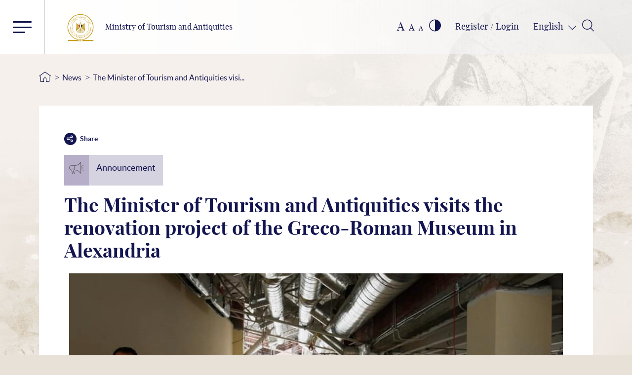

--- FILE ---
content_type: text/html; charset=utf-8
request_url: https://egymonuments.gov.eg/en/news/the-minister-of-tourism-and-antiquities-visits-the-renovation-project-of-the-greco-roman-museum-in-alexandria/
body_size: 8573
content:





<!doctype html>
<html lang="en">
<head>
    <!--Google Analytics-->
    <!--Uncomment for production only-->
    

    

<!--Main-->
<meta charset="UTF-8">
<meta name="viewport" content="width=device-width, initial-scale=1, shrink-to-fit=no">
<meta http-equiv="X-UA-Compatible" content="IE=11">
<meta http-equiv="Cache-Control" content="Public" />

<!--Search Console-->
<meta name="google-site-verification" content="5wGPSKQxU7oRiwjPrIl6bnVrGJ9M1v26AIxXABdWCfA" />

<!-- Search Meta Tags -->
<meta name="robots" content="index, follow" />
<meta name="description" content="
Dr. Khaled El-Enany, Minister of Tourism and Antiquities visited this afternoon the Greco-Roman Museum in Alexandria to follow up on the progress of work in the renovation and restoration project of the museum.


The Minister said that when opened this museum will be an important addition to the touristic and archeological attractions in Alexandria and that is of utmost importance to stick to the planned schedule.


Dr. Mostafa Waziry Secretary-General of the Supreme Council of Antiquities said that the project of renovation and restoration of the museum started in 2018 in coordination with the Armed Forces Engineering Authority. He added that more than 86% of the project is complete.


The Museum will display around 20 thousand artifacts from the Greek and Roman eras, and it is one of the most important and oldest tourist and archaeological landmarks specialized in the Greco-Roman civilization in the Mediterranean in Alexandria. It also includes study and conference rooms, a library, a printing workshop, multimedia rooms, and a school for museum education for Children.
">
<meta name="keywords" content=",Ministry Of Antiquities,Egyptian Ministry Of Antiquities,Egypt Monuments,egymonuments,Discover Egypt&#39;s Monuments">

<!-- Twitter Card data -->

<meta name="twitter:url" content="https://egymonuments.gov.eg/en/news/the-minister-of-tourism-and-antiquities-visits-the-renovation-project-of-the-greco-roman-museum-in-alexandria/">
<meta name="twitter:title" content="The Minister of Tourism and Antiquities visits the renovation project of the Greco-Roman Museum in Alexandria">
<meta name="twitter:description" content="
Dr. Khaled El-Enany, Minister of Tourism and Antiquities visited this afternoon the Greco-Roman Museum in Alexandria to follow up on the progress of work in the renovation and restoration project of the museum.


The Minister said that when opened this museum will be an important addition to the touristic and archeological attractions in Alexandria and that is of utmost importance to stick to the planned schedule.


Dr. Mostafa Waziry Secretary-General of the Supreme Council of Antiquities said that the project of renovation and restoration of the museum started in 2018 in coordination with the Armed Forces Engineering Authority. He added that more than 86% of the project is complete.


The Museum will display around 20 thousand artifacts from the Greek and Roman eras, and it is one of the most important and oldest tourist and archaeological landmarks specialized in the Greco-Roman civilization in the Mediterranean in Alexandria. It also includes study and conference rooms, a library, a printing workshop, multimedia rooms, and a school for museum education for Children.
">
<meta name="twitter:image" content="https://egymonuments.gov.eg//media/7149/195982933_150964877065067_7704393666497506784_n.jpg?anchor=center&amp;mode=crop&amp;width=1200&amp;height=630&amp;rnd=132674135620000000">

<!-- Open Graph data -->
<meta property="og:url" content="https://egymonuments.gov.eg/en/news/the-minister-of-tourism-and-antiquities-visits-the-renovation-project-of-the-greco-roman-museum-in-alexandria/" />
<meta property="og:type" content="article" />
<meta property="og:title" content="The Minister of Tourism and Antiquities visits the renovation project of the Greco-Roman Museum in Alexandria" />
<meta property="og:description" content="
Dr. Khaled El-Enany, Minister of Tourism and Antiquities visited this afternoon the Greco-Roman Museum in Alexandria to follow up on the progress of work in the renovation and restoration project of the museum.


The Minister said that when opened this museum will be an important addition to the touristic and archeological attractions in Alexandria and that is of utmost importance to stick to the planned schedule.


Dr. Mostafa Waziry Secretary-General of the Supreme Council of Antiquities said that the project of renovation and restoration of the museum started in 2018 in coordination with the Armed Forces Engineering Authority. He added that more than 86% of the project is complete.


The Museum will display around 20 thousand artifacts from the Greek and Roman eras, and it is one of the most important and oldest tourist and archaeological landmarks specialized in the Greco-Roman civilization in the Mediterranean in Alexandria. It also includes study and conference rooms, a library, a printing workshop, multimedia rooms, and a school for museum education for Children.
" />
<meta property="og:image:width" content="1200" />
<meta property="og:image:height" content="630" />
<meta property="og:image" content="https://egymonuments.gov.eg//media/7149/195982933_150964877065067_7704393666497506784_n.jpg?anchor=center&amp;mode=crop&amp;width=1200&amp;height=630&amp;rnd=132674135620000000">
<meta property="fb:app_id" content="400445640636435" />


    <link rel="icon" type="image/x-icon" href="/Style Library/images/favIcon.png">
    <link rel="shortcut icon" href="/Style Library/images/favIcon.png" type="image/vnd.microsoft.icon" id="favicon" />

    <title>The Minister of Tourism and Antiquities visits the renovation project of the Greco-Roman Museum in Alexandria - Discover Egypt&#39;s Monuments - Ministry of Tourism and Antiquities</title>
    <base href="/en">

    
<script nonce="q7ICZnwZgkaNpsLRZYMHSw" type="text/javascript">
    var culture = "en";
    var baseUrl = "/";
    var mapsApiKey = "AthuI6ZbR-vVCVF9ruqz6SIVR5RmaRrahNVNZtg244bx6ly1TitIDzUaiZYI_Xqu";

    var hideChildWorld = false == "true";
    var hideSubportals= false == "true";
    var hideMobileApp = true == "true";
    var hideEshop = true == "true";

    var socialMediaConfig = {
        "twitterAccount": "@egymonuments",
        "tweetMaxLength": "280",
        "appId": "400445640636435",
        "fbSDKVersion": "v3.2",
        "subjectPrefix": "",
    };
</script>

    <script nonce="q7ICZnwZgkaNpsLRZYMHSw" type="text/javascript">
var commonLocalizedResources = {
    "ReadMore": "Read More",
    "More": "More",
    "ShowAll": "Show All",
    "All": "All",
    "visitInformation": "More Info",
    "showAllMuseums": "All Museums",
    "viewWith": "View With",
    "Back": "Back",
    "Location": "Location",
    "FoundIn": "Found In",
    "Duration": "Duration",
};
</script>   

    <link href="/Style Library/css/frameWork/bootstrap.min.css" rel="stylesheet">
    
    

    <link class="mpColorTheming" href="/Style Library/css/Base/styleLTR.css" rel="stylesheet">
</head>

<body style="background-color: #e8e1d7">
    <div class="mapsOverlay"></div>
    <div class="showbox">
        <div class="loader">
            <img src="/Style Library/images/mainLoader.gif" />
        </div>
    </div>
    

    






<!--Youmna: Need UI review-->
<style>
    #search-button:disabled, #search-button:disabled span {
        opacity: .6;
        cursor: not-allowed;
    }
</style>

<div id="search-overlay" class="block">
    <div class="centered">
        <div id='search-box'>
            <span id="close-btn" class="icon-close-circular-button-of-a-cross"></span>

            <form action="/en/mpSearchResult" id='search-form' method='get' target='_self'>
            <input id='search-text' name='q' placeholder='Type Your Keywords Here (3 letters minimum)' type='text' autocomplete="off" />
            <button title="Search" id='search-button' type='submit'>
                <span>Search</span>
            </button>
            </form>
        </div>
    </div>
</div>




<header id="header" class="innerPage">
    <div class="topHeaderCont">
        
<a class="logoContainer" href="/en">
    <div class="imgCont">
        <img src="../Style Library/images/new-logo_web.png" alt="Ministry of Tourism and Antiquities" />
    </div>
    <div class="txtCont">
        <span class="logoLgTxt">Ministry of Tourism and Antiquities</span>
    </div>
</a>
        



<div class="headerLinksStatic">

    <div title="Font Resize" class="fontResize">
        <a class="lrgFont hoverCol" id="increasetext" href="#">A</a>
        <a class="regFont hoverCol" id="resettext" href="#">A</a>
        <a class="smlFont hoverCol " id="decreasetext" href="#">A</a>
    </div>

    <div title="Contrast" class="contrastChangerCont">
        <span class="icon-contrast"></span>
    </div>

    <div class="Login">
        <input id="Hidden1" type="hidden" runat="server" />


            <a href="/en/Membership">
                <span>Register / Login</span>
            </a>

    </div>


    <div class="dropdown langSwitcher">
        <button type="button" class="dropdown-toggle lang-selected" data-toggle="dropdown"></button>

        <div class="dropdown-menu">
                <a class="dropdown-item lang-item lang-active" href="/en/news/the-minister-of-tourism-and-antiquities-visits-the-renovation-project-of-the-greco-roman-museum-in-alexandria">
                    English
                </a>
                <a class="dropdown-item lang-item " href="/ar/news/the-minister-of-tourism-and-antiquities-visits-the-renovation-project-of-the-greco-roman-museum-in-alexandria">
                    العربية
                </a>
        </div>

    </div>

    <div class="Search">
        <span class="icon-magnifying-glass2" id="search-btn"></span>
    </div>
</div>
    </div>

    <div class="menuContainer">
        <button class="burger mainMenu"><span></span><span></span><span></span></button>
        

    <div class="menu">
        <div class="d-flex flex-row mt-2">
            <!--main menu items and footer itmes-->

            <ul class="nav nav-tabs nav-tabs--vertical nav-tabs--left" role="tablist" data-keyboard="false">
                    <li class="nav-item">
                        <a href="#tab-area-0" title="Historical Periods" class="nav-link  show active hasChildren" aria-selected="false" data-toggle="tab" role="tab">
                            Historical Periods
                        </a>
                    </li>
                    <li class="nav-item">
                        <a href="#tab-area-1" title="Places &amp; Collections" class="nav-link   hasChildren" aria-selected="false" data-toggle="tab" role="tab">
                            Places &amp; Collections
                        </a>
                    </li>
                    <li class="nav-item">
                        <a href="#tab-area-2" title="What&#39;s On" class="nav-link   hasChildren" aria-selected="false" data-toggle="tab" role="tab">
                            What&#39;s On
                        </a>
                    </li>
                    <li class="nav-item">
                        <a href="#tab-area-3" title="Stories &amp; Media" class="nav-link   hasChildren" aria-selected="false" data-toggle="tab" role="tab">
                            Stories &amp; Media
                        </a>
                    </li>
                    <li class="nav-item">
                        <a href="#tab-area-4" title="Children’s World" class="nav-link   hasChildren" aria-selected="false" data-toggle="tab" role="tab">
                            Children’s World
                        </a>
                    </li>
                    <li class="nav-item">
                        <a href="/en/world-heritage" title="World Heritage" class="nav-link   " aria-selected="false" data-toggle="" role="">
                            World Heritage
                        </a>
                    </li>
                    <li class="nav-item">
                        <a href="/en/discover-egyptian-treasure" title="Explore Egypt&#39;s Map" class="nav-link   " aria-selected="false" data-toggle="" role="">
                            Explore Egypt&#39;s Map
                        </a>
                    </li>
                    <li class="nav-item">
                        <a href="/en/contact-us" title="Contact Us" class="nav-link   " aria-selected="false" data-toggle="" role="">
                            Contact Us
                        </a>
                    </li>
                    <li class="nav-item">
                        <a href="/en/about-mota" title="About MoTA" class="nav-link   " aria-selected="false" data-toggle="" role="">
                            About MoTA
                        </a>
                    </li>
                <li>
                    <hr />
                    <ul class="menuFooter">
                                <li>
                                    <a href="/en/privacy-policy">Privacy Policy</a>
                                </li>
                                <li>
                                    <a href="/en/faqs">FAQs</a>
                                </li>
                                <li>
                                    <a href="/en/terms-and-conditions">Terms and Conditions</a>
                                </li>
                                <li>
                                    <a href="/en/related-links">Related links</a>
                                </li>

                    </ul>
                </li>

            </ul>
            <!--end main menu items and footer itmes-->
            <!--sub menu items-->
            <div class="tab-content" id="accordionMenu">
                        <div class="tab-pane fade show active" id="tab-area-0" role="tabpanel">
                            <div class="overlaybgColormenuBefore"></div>
                            <div id="accordion">
                                    <div class="card">
                                        <div class="card-header" id="headingOne0">
                                            <h5 class="mb-0">
                                                <div class="btn btn-link collapsed  emtyList" data-toggle="collapse" data-target="#collapseOne0" aria-expanded="false" aria-controls="collapseOne0">
                                                    <a href="/en/historical-periods/predynastic-period">Predynastic Period</a>
                                                </div>
                                            </h5>
                                        </div>
                                        <!--collapse show-->
                                    </div>
                                    <div class="card">
                                        <div class="card-header" id="headingOne1">
                                            <h5 class="mb-0">
                                                <div class="btn btn-link collapsed  emtyList" data-toggle="collapse" data-target="#collapseOne1" aria-expanded="false" aria-controls="collapseOne1">
                                                    <a href="/en/historical-periods/early-dynastic-period">Early Dynastic Period</a>
                                                </div>
                                            </h5>
                                        </div>
                                        <!--collapse show-->
                                    </div>
                                    <div class="card">
                                        <div class="card-header" id="headingOne2">
                                            <h5 class="mb-0">
                                                <div class="btn btn-link collapsed  emtyList" data-toggle="collapse" data-target="#collapseOne2" aria-expanded="false" aria-controls="collapseOne2">
                                                    <a href="/en/historical-periods/old-kingdom">Old Kingdom</a>
                                                </div>
                                            </h5>
                                        </div>
                                        <!--collapse show-->
                                    </div>
                                    <div class="card">
                                        <div class="card-header" id="headingOne3">
                                            <h5 class="mb-0">
                                                <div class="btn btn-link collapsed  emtyList" data-toggle="collapse" data-target="#collapseOne3" aria-expanded="false" aria-controls="collapseOne3">
                                                    <a href="/en/historical-periods/first-intermediate-period">First Intermediate Period</a>
                                                </div>
                                            </h5>
                                        </div>
                                        <!--collapse show-->
                                    </div>
                                                                    <div class="card">
                                        <div class="card-header">
                                            <h5 class="mb-0">
                                                <div class="btn btn-link showMore">
                                                    <a href="/en/historical-periods">
                                                        Show More
                                                    </a>
                                                </div>

                                            </h5>

                                        </div>
                                    </div>
                            </div>
                            <div class="overlaybgColormenuAfter"></div>

                        </div>
                        <div class="tab-pane fade " id="tab-area-1" role="tabpanel">
                            <div class="overlaybgColormenuBefore"></div>
                            <div id="accordion">
                                    <div class="card">
                                        <div class="card-header" id="headingOne0">
                                            <h5 class="mb-0">
                                                <div class="btn btn-link collapsed  emtyList" data-toggle="collapse" data-target="#collapseOne0" aria-expanded="false" aria-controls="collapseOne0">
                                                    <a href="/en/archaeological-sites">Archaeological Sites</a>
                                                </div>
                                            </h5>
                                        </div>
                                        <!--collapse show-->
                                    </div>
                                    <div class="card">
                                        <div class="card-header" id="headingOne1">
                                            <h5 class="mb-0">
                                                <div class="btn btn-link collapsed  emtyList" data-toggle="collapse" data-target="#collapseOne1" aria-expanded="false" aria-controls="collapseOne1">
                                                    <a href="/en/monuments">Monuments</a>
                                                </div>
                                            </h5>
                                        </div>
                                        <!--collapse show-->
                                    </div>
                                    <div class="card">
                                        <div class="card-header" id="headingOne2">
                                            <h5 class="mb-0">
                                                <div class="btn btn-link collapsed  emtyList" data-toggle="collapse" data-target="#collapseOne2" aria-expanded="false" aria-controls="collapseOne2">
                                                    <a href="/en/museums">Museums</a>
                                                </div>
                                            </h5>
                                        </div>
                                        <!--collapse show-->
                                    </div>
                                    <div class="card">
                                        <div class="card-header" id="headingOne3">
                                            <h5 class="mb-0">
                                                <div class="btn btn-link collapsed  emtyList" data-toggle="collapse" data-target="#collapseOne3" aria-expanded="false" aria-controls="collapseOne3">
                                                    <a href="/en/collections">Collections</a>
                                                </div>
                                            </h5>
                                        </div>
                                        <!--collapse show-->
                                    </div>
                                    <div class="card">
                                        <div class="card-header" id="headingOne4">
                                            <h5 class="mb-0">
                                                <div class="btn btn-link collapsed  emtyList" data-toggle="collapse" data-target="#collapseOne4" aria-expanded="false" aria-controls="collapseOne4">
                                                    <a href="/en/sunken-monuments">Sunken Monuments</a>
                                                </div>
                                            </h5>
                                        </div>
                                        <!--collapse show-->
                                    </div>
                                                            </div>
                            <div class="overlaybgColormenuAfter"></div>

                        </div>
                        <div class="tab-pane fade " id="tab-area-2" role="tabpanel">
                            <div class="overlaybgColormenuBefore"></div>
                            <div id="accordion">
                                    <div class="card">
                                        <div class="card-header" id="headingOne0">
                                            <h5 class="mb-0">
                                                <div class="btn btn-link collapsed  emtyList" data-toggle="collapse" data-target="#collapseOne0" aria-expanded="false" aria-controls="collapseOne0">
                                                    <a href="/en/events">Events</a>
                                                </div>
                                            </h5>
                                        </div>
                                        <!--collapse show-->
                                    </div>
                                    <div class="card">
                                        <div class="card-header" id="headingOne1">
                                            <h5 class="mb-0">
                                                <div class="btn btn-link collapsed  emtyList" data-toggle="collapse" data-target="#collapseOne1" aria-expanded="false" aria-controls="collapseOne1">
                                                    <a href="/en/news">News</a>
                                                </div>
                                            </h5>
                                        </div>
                                        <!--collapse show-->
                                    </div>
                                                            </div>
                            <div class="overlaybgColormenuAfter"></div>

                        </div>
                        <div class="tab-pane fade " id="tab-area-3" role="tabpanel">
                            <div class="overlaybgColormenuBefore"></div>
                            <div id="accordion">
                                    <div class="card">
                                        <div class="card-header" id="headingOne0">
                                            <h5 class="mb-0">
                                                <div class="btn btn-link collapsed  emtyList" data-toggle="collapse" data-target="#collapseOne0" aria-expanded="false" aria-controls="collapseOne0">
                                                    <a href="/en/media-hub">Media Hub</a>
                                                </div>
                                            </h5>
                                        </div>
                                        <!--collapse show-->
                                    </div>
                                    <div class="card">
                                        <div class="card-header" id="headingOne1">
                                            <h5 class="mb-0">
                                                <div class="btn btn-link collapsed  emtyList" data-toggle="collapse" data-target="#collapseOne1" aria-expanded="false" aria-controls="collapseOne1">
                                                    <a href="/en/stories-hub">Stories Hub</a>
                                                </div>
                                            </h5>
                                        </div>
                                        <!--collapse show-->
                                    </div>
                                                            </div>
                            <div class="overlaybgColormenuAfter"></div>

                        </div>
                        <div class="tab-pane fade " id="tab-area-4" role="tabpanel">
                            <div class="overlaybgColormenuBefore"></div>
                            <div id="accordion">
                                    <div class="card">
                                        <div class="card-header" id="headingOne0">
                                            <h5 class="mb-0">
                                                <div class="btn btn-link collapsed  emtyList" data-toggle="collapse" data-target="#collapseOne0" aria-expanded="false" aria-controls="collapseOne0">
                                                    <a href="/en/child-world/child-media-hub">Child Media Hub</a>
                                                </div>
                                            </h5>
                                        </div>
                                        <!--collapse show-->
                                    </div>
                                    <div class="card">
                                        <div class="card-header" id="headingOne1">
                                            <h5 class="mb-0">
                                                <div class="btn btn-link collapsed  emtyList" data-toggle="collapse" data-target="#collapseOne1" aria-expanded="false" aria-controls="collapseOne1">
                                                    <a href="/en/child-world/child-world-story-hub">Child Story Hub</a>
                                                </div>
                                            </h5>
                                        </div>
                                        <!--collapse show-->
                                    </div>
                                    <div class="card">
                                        <div class="card-header" id="headingOne2">
                                            <h5 class="mb-0">
                                                <div class="btn btn-link collapsed  emtyList" data-toggle="collapse" data-target="#collapseOne2" aria-expanded="false" aria-controls="collapseOne2">
                                                    <a href="/en/child-world/coloring-the-past-game">The Coloring Game</a>
                                                </div>
                                            </h5>
                                        </div>
                                        <!--collapse show-->
                                    </div>
                                    <div class="card">
                                        <div class="card-header" id="headingOne3">
                                            <h5 class="mb-0">
                                                <div class="btn btn-link collapsed  emtyList" data-toggle="collapse" data-target="#collapseOne3" aria-expanded="false" aria-controls="collapseOne3">
                                                    <a href="/en/child-world/pharaoh-quiz">Pharaoh&#39;s Quiz</a>
                                                </div>
                                            </h5>
                                        </div>
                                        <!--collapse show-->
                                    </div>
                                                            </div>
                            <div class="overlaybgColormenuAfter"></div>

                        </div>
            </div>
            <!--end sub menu items-->

        </div>
    </div>


        <div class="eagleBg"></div>
        


    <div id="dl-menu" class="dl-menuwrapper">

        <button class="dl-trigger burger menuResponsive"><span></span><span></span><span></span></button>
        <ul class="dl-menu">
                <li>
                    <a href="#">Historical Periods</a>
                        <ul class="dl-submenu">
                                <li>
                                    <a href="/en/historical-periods/predynastic-period">Predynastic Period</a>
                                </li>
                                <li>
                                    <a href="/en/historical-periods/early-dynastic-period">Early Dynastic Period</a>
                                </li>
                                <li>
                                    <a href="/en/historical-periods/old-kingdom">Old Kingdom</a>
                                </li>
                                <li>
                                    <a href="/en/historical-periods/first-intermediate-period">First Intermediate Period</a>
                                </li>
                                                            <li>
                                    <a href="/en/historical-periods">
                                        Show More
                                    </a>
                                </li>
                        </ul>
                </li>
                <li>
                    <a href="#">Places &amp; Collections</a>
                        <ul class="dl-submenu">
                                <li>
                                    <a href="/en/archaeological-sites">Archaeological Sites</a>
                                </li>
                                <li>
                                    <a href="/en/monuments">Monuments</a>
                                </li>
                                <li>
                                    <a href="/en/museums">Museums</a>
                                </li>
                                <li>
                                    <a href="/en/collections">Collections</a>
                                </li>
                                <li>
                                    <a href="/en/sunken-monuments">Sunken Monuments</a>
                                </li>
                                                    </ul>
                </li>
                <li>
                    <a href="#">What&#39;s On</a>
                        <ul class="dl-submenu">
                                <li>
                                    <a href="/en/events">Events</a>
                                </li>
                                <li>
                                    <a href="/en/news">News</a>
                                </li>
                                                    </ul>
                </li>
                <li>
                    <a href="#">Stories &amp; Media</a>
                        <ul class="dl-submenu">
                                <li>
                                    <a href="/en/media-hub">Media Hub</a>
                                </li>
                                <li>
                                    <a href="/en/stories-hub">Stories Hub</a>
                                </li>
                                                    </ul>
                </li>
                <li>
                    <a href="#">Children’s World</a>
                        <ul class="dl-submenu">
                                <li>
                                    <a href="/en/child-world/child-media-hub">Child Media Hub</a>
                                </li>
                                <li>
                                    <a href="/en/child-world/child-world-story-hub">Child Story Hub</a>
                                </li>
                                <li>
                                    <a href="/en/child-world/coloring-the-past-game">The Coloring Game</a>
                                </li>
                                <li>
                                    <a href="/en/child-world/pharaoh-quiz">Pharaoh&#39;s Quiz</a>
                                </li>
                                                    </ul>
                </li>
                <li>
                    <a href="/en/world-heritage">World Heritage</a>
                </li>
                <li>
                    <a href="/en/discover-egyptian-treasure">Explore Egypt&#39;s Map</a>
                </li>
                <li>
                    <a href="/en/contact-us">Contact Us</a>
                </li>
                <li>
                    <a href="/en/about-mota">About MoTA</a>
                </li>

                <li>
                    <a href="/en/privacy-policy/">Privacy Policy</a>
                </li>
                <li>
                    <a href="/en/faqs/">FAQs</a>
                </li>
                <li>
                    <a href="/en/terms-and-conditions/">Terms and Conditions</a>
                </li>
                <li>
                    <a href="/en/related-links/">Related links</a>
                </li>

        </ul>
    </div>

    </div>
</header>

<style>
    html[dir="rtl"] .MicrosoftMap .NavBar_Container {
        right: auto !important;
    }
</style>
<script  nonce="q7ICZnwZgkaNpsLRZYMHSw">
    var mapLocalizedResources = {
        "DateBC": "BC",
        "DateAD": "AD",
        "PlanYourVisit": "Plan Your Visit",
        "ReadMore": "Read More",
        "SeeAlso": "See Also",
        "Stories": "Stories",
        "MoreStories": "More Stories",
        "Opens": "Opens on",
        "Opened": "Opened",
        "Closed": "Closed Now",
        "NoVisitDetails":"No Visit Details",
        "IM_FiltrationBoxFirstFilterTop": "Sites and Monuments",
        "IM_FiltrationBoxSecondFilterTop": "Chronological",
        "IM_FiltrationBoxFirstFilterSide": "Places to Visit",
        "IM_FiltrationBoxSecondFilterSide": "Time Periods",
        "FindEgyptianTreasures": "Location"
    }
</script> 
<script nonce="q7ICZnwZgkaNpsLRZYMHSw">
var innerLocalizedResources = {
    "Social": "Social",
    "Stories": "Stories",
    "Media": "Gallery",
    "ShowMore": "Show More",
    "Back": "Back",
    "Location": "Location",
    "FoundIn": "Found In",
    "Duration": "Duration",
    "RelatedTo": "Related To",
    "Date":"Date",
    "From": "From",
    "To": "To",
    "DateBC": "BC",
    "DateAD": "AD",
    "ContentRelatedProductsLable":"Check our Products",
};
</script>   



<script nonce="q7ICZnwZgkaNpsLRZYMHSw" id="view-angular-helper">
    var parentId = 25509;
    var targetComponents = ["app-media-gallery", "app-related-content", "app-inners-social-media-sharing", "app-related-products"];
    var extraMediaItems = [];
    var viewLocalizedResources = {
    }
</script>

<div class="innerMainBgCont" style="background: url('../Style Library/images/underwaterBackGround.jpg') center center no-repeat, #f4f0eb; background-position: top right; background-size: 100%">
    <div class="periodDetailsCont">
        <div class="container relative">
            <div class="row">
                


<div class="breadcrumbCont">
    <ul>
        <li class="homeIcon"><a href="/en"><span class="icon-home"></span></a></li>
            <li class="breadcrumbSep">></li>
            <li class="breadcrumbNode"><a href="/en/news/" title="">News</a></li>
            <li class="breadcrumbSep">></li>
            <li class="breadcrumbNode"><a href="/en/news/the-minister-of-tourism-and-antiquities-visits-the-renovation-project-of-the-greco-roman-museum-in-alexandria/" title="The Minister of Tourism and Antiquities visits the renovation project of the Greco-Roman Museum in Alexandria">The Minister of Tourism and Antiquities visi...</a></li>
    </ul>
</div>
                

<div class="announcementDetails">
    <div class="linksCont">
        <div class="social-share-cont">
            <app-inners-social-media-sharing text="The Minister of Tourism and Antiquities visits the renovation project of the Greco-Roman Museum in Alexandria" itemUrl="https://egymonuments.gov.eg/en/news/the-minister-of-tourism-and-antiquities-visits-the-renovation-project-of-the-greco-roman-museum-in-alexandria/"></app-inners-social-media-sharing>
        </div>
    </div>

    <div class="tagCont">
            <div class="img"><span class="icon-announcement"></span></div>
            <div class="Txt">
                Announcement
            </div>
    </div>
    <h2 class="pageTitle">The Minister of Tourism and Antiquities visits the renovation project of the Greco-Roman Museum in Alexandria</h2>
    <div class="mainImg">
            <img src=/media/7149/195982933_150964877065067_7704393666497506784_n.jpg?anchor=center&amp;mode=crop&amp;width=1000&amp;height=550&amp;rnd=132674135620000000 class="imgDetailsArch" alt="The Minister of Tourism and Antiquities visits the renovation project of the Greco-Roman Museum in Alexandria" />
            <br>
    </div>
    <div class="firstParagraph">
        
        <div class="o9v6fnle cxmmr5t8 oygrvhab hcukyx3x c1et5uql ii04i59q">
<div>Dr. Khaled El-Enany, Minister of Tourism and Antiquities visited this afternoon the Greco-Roman Museum in Alexandria to follow up on the progress of work in the renovation and restoration project of the museum.</div>
</div>
<div class="o9v6fnle cxmmr5t8 oygrvhab hcukyx3x c1et5uql ii04i59q">
<div>The Minister said that when opened this museum will be an important addition to the touristic and archeological attractions in Alexandria and that is of utmost importance to stick to the planned schedule.</div>
</div>
<div class="o9v6fnle cxmmr5t8 oygrvhab hcukyx3x c1et5uql ii04i59q">
<div>Dr. Mostafa Waziry Secretary-General of the Supreme Council of Antiquities said that the project of renovation and restoration of the museum started in 2018 in coordination with the Armed Forces Engineering Authority. He added that more than 86% of the project is complete.</div>
</div>
<div class="o9v6fnle cxmmr5t8 oygrvhab hcukyx3x c1et5uql ii04i59q">
<div>The Museum will display around 20 thousand artifacts from the Greek and Roman eras, and it is one of the most important and oldest tourist and archaeological landmarks specialized in the Greco-Roman civilization in the Mediterranean in Alexandria. It also includes study and conference rooms, a library, a printing workshop, multimedia rooms, and a school for museum education for Children.</div>
</div>
    </div>


</div>




                <app-media-gallery id="app-media-gallery" style="width: 100%"></app-media-gallery>
                <app-related-products style="width: 100%"></app-related-products>
                <app-related-content style="width: 100%"></app-related-content>
            </div>
        </div>
    </div>
</div>



<div class="back-to-top">
    <span class="icon-up-arrow"></span>
</div>

<footer>
    <p>
        Copyrights Ministry of Antiquities - Egypt 2019, All rights reserved
    </p>
    <div class="d-flex w-100 justify-content-center">
        <span>Developed by</span>
        <div class="d-flex">
            <a target="_blank" href="https://www.linkdevelopment.com">Link Development</a>
        </div>
    </div>
</footer>









    
    

    <script src="/Style Library/js/dependencies.bundle.min.js"></script>
    <script src="/Style Library/js/main.min.js"></script>
    <script src="/Scripts/globals.js"></script>
    
        <script src="/Bundles/MainPortalAppBundles/runtime.js"></script>
        <script src="/Bundles/MainPortalAppBundles/polyfills.js"></script>
        <script src="/Bundles/MainPortalAppBundles/main.js"></script>

</body>

</html>
